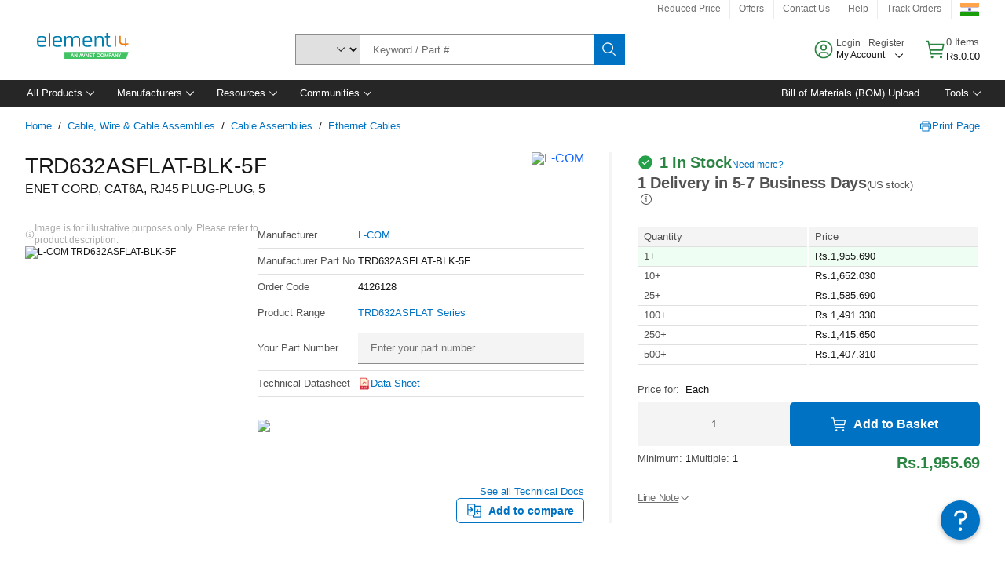

--- FILE ---
content_type: application/x-javascript;charset=utf-8
request_url: https://smetrics.element14.com/id?d_visid_ver=5.5.0&d_fieldgroup=A&mcorgid=106315F354E6D5430A4C98A4%40AdobeOrg&mid=60364575230202943573827005427099053269&ts=1769904546307
body_size: -41
content:
{"mid":"60364575230202943573827005427099053269"}